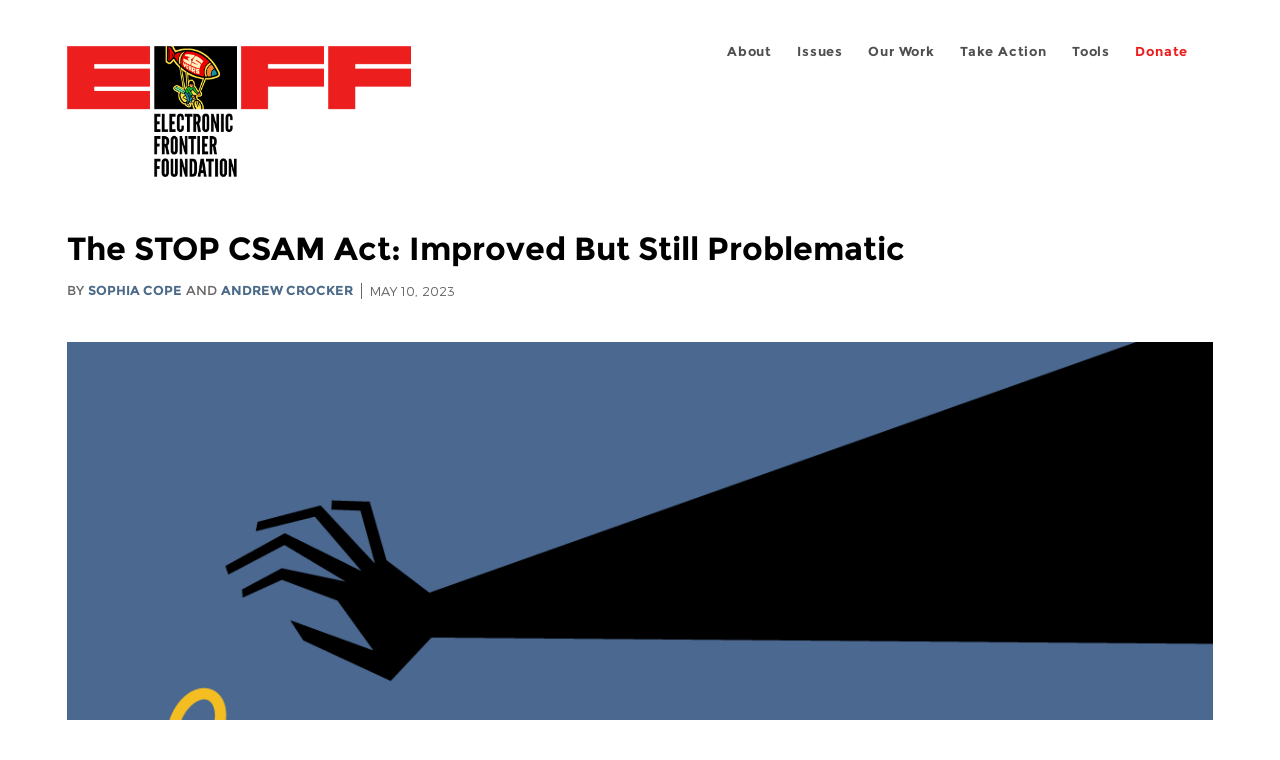

--- FILE ---
content_type: text/html; charset=utf-8
request_url: https://www.eff.org/vi/deeplinks/2023/05/stop-csam-act-improved-still-problematic
body_size: 14473
content:
<!DOCTYPE html>
  <!--[if IEMobile 7]><html class="no-js ie iem7" lang="en" dir="ltr"><![endif]-->
  <!--[if lte IE 6]><html class="no-js ie lt-ie9 lt-ie8 lt-ie7" lang="en" dir="ltr"><![endif]-->
  <!--[if (IE 7)&(!IEMobile)]><html class="no-js ie lt-ie9 lt-ie8" lang="en" dir="ltr"><![endif]-->
  <!--[if IE 8]><html class="no-js ie lt-ie9" lang="en" dir="ltr"><![endif]-->
  <!--[if (gte IE 9)|(gt IEMobile 7)]><html class="no-js ie" lang="en" dir="ltr" prefix="fb: http://ogp.me/ns/fb# og: http://ogp.me/ns#"><![endif]-->
  <!--[if !IE]><!--><html class="no-js" lang="en" dir="ltr" prefix="fb: http://ogp.me/ns/fb# og: http://ogp.me/ns#"><!--<![endif]-->
<head>
  <meta charset="utf-8" />
<meta name="author" content="Sophia Cope and Andrew Crocker" />
<link href="https://www.eff.org/deeplinks/2023/05/stop-csam-act-improved-still-problematic" rel="alternate" hreflang="en" />
<link rel="shortcut icon" href="https://www.eff.org/sites/all/themes/frontier/favicon.ico" type="image/vnd.microsoft.icon" />
<link rel="profile" href="http://www.w3.org/1999/xhtml/vocab" />
<meta name="HandheldFriendly" content="true" />
<meta name="MobileOptimized" content="width" />
<meta http-equiv="cleartype" content="on" />
<link rel="apple-touch-icon-precomposed" href="https://www.eff.org/sites/all/themes/phoenix/apple-touch-icon-precomposed-114x114.png" sizes="114x114" />
<link rel="apple-touch-icon" href="https://www.eff.org/sites/all/themes/phoenix/apple-touch-icon.png" />
<link rel="apple-touch-icon-precomposed" href="https://www.eff.org/sites/all/themes/phoenix/apple-touch-icon-precomposed.png" />
<meta name="description" content="Last month, we expressed concerns about how the STOP CSAM Act threatens encrypted communications and free speech online. New amendments to the bill have some improvements, but our concerns remain. The STOP CSAM Act Should Not Use the EARN IT Act as a Template for How to Protect Encryption The..." />
<meta name="viewport" content="width=device-width" />
<link rel="canonical" href="https://www.eff.org/deeplinks/2023/05/stop-csam-act-improved-still-problematic" />
<meta name="generator" content="Drupal 7 (http://drupal.org)" />
<link rel="shortlink" href="https://www.eff.org/node/108379" />
<meta property="og:site_name" content="Electronic Frontier Foundation" />
<meta property="og:type" content="article" />
<meta property="og:title" content="The STOP CSAM Act: Improved But Still Problematic" />
<meta property="og:url" content="https://www.eff.org/deeplinks/2023/05/stop-csam-act-improved-still-problematic" />
<meta property="og:description" content="Last month, we expressed concerns about how the STOP CSAM Act threatens encrypted communications and free speech online. New amendments to the bill have some improvements, but our concerns remain. The STOP CSAM Act Should Not Use the EARN IT Act as a Template for How to Protect Encryption The..." />
<meta property="og:updated_time" content="2023-05-10T20:26:43-07:00" />
<meta property="og:image" content="https://www.eff.org/files/banner_library/OG-Encryption-GoldenKey.png" />
<meta property="og:image:url" content="https://www.eff.org/files/banner_library/OG-Encryption-GoldenKey.png" />
<meta property="og:image:secure_url" content="https://www.eff.org/files/banner_library/OG-Encryption-GoldenKey.png" />
<meta property="og:image:type" content="image/png" />
<meta property="og:image:width" content="1200" />
<meta name="twitter:card" content="summary_large_image" />
<meta property="og:image:height" content="600" />
<meta name="twitter:site" content="@eff" />
<meta name="twitter:title" content="The STOP CSAM Act: Improved But Still Problematic" />
<meta name="twitter:description" content="Last month, we expressed concerns about how the STOP CSAM Act threatens encrypted communications and free speech online. New amendments to the bill have some improvements, but our concerns remain." />
<meta name="twitter:image" content="https://www.eff.org/files/banner_library/OG-Encryption-GoldenKey.png" />
<meta name="twitter:image:width" content="1200" />
<meta name="twitter:image:height" content="600" />
<meta property="article:publisher" content="https://www.facebook.com/eff" />
<meta property="article:published_time" content="2023-05-10T19:02:49-07:00" />
<meta property="article:modified_time" content="2023-05-10T20:26:43-07:00" />
<meta itemprop="name" content="The STOP CSAM Act: Improved But Still Problematic" />
<link rel="publisher" href="https://www.eff.org/" />
<meta itemprop="description" content="Last month, we expressed concerns about how the STOP CSAM Act threatens encrypted communications and free speech online. New amendments to the bill have some improvements, but our concerns remain. The STOP CSAM Act Should Not Use the EARN IT Act as a Template for How to Protect Encryption The..." />
<meta itemprop="image" content="https://www.eff.org/files/banner_library/OG-Encryption-GoldenKey.png" />
  <title>The STOP CSAM Act: Improved But Still Problematic | Electronic Frontier Foundation</title>
  <link type="text/css" rel="stylesheet" href="https://www.eff.org/files/css/css_ys5BgHL2TNyP6_lBf6AQ-QeeC9qTVIuIwGCz7AJJrJA.css" media="all" />
<link type="text/css" rel="stylesheet" href="https://www.eff.org/files/css/css_V3McJKq84FPXUFuViKaKZOcc8gTSkV2_ZXfIfELkuN4.css" media="all" />
<link type="text/css" rel="stylesheet" href="https://www.eff.org/files/css/css_kfXT8fL-c5E_QEO-LhU1d_l-l9go4nrJP9_oScaLr1Y.css" media="all" />
  <script>/**
 * @licstart The following is the entire license notice for the JavaScript
 * code in this page.
 *
 * Copyright (C) 2026  Electronic Frontier Foundation.
 *
 * The JavaScript code in this page is free software: you can redistribute
 * it and/or modify it under the terms of the GNU General Public License
 * (GNU GPL) as published by the Free Software Foundation, either version 3
 * of the License, or (at your option) any later version.  The code is
 * distributed WITHOUT ANY WARRANTY; without even the implied warranty of
 * MERCHANTABILITY or FITNESS FOR A PARTICULAR PURPOSE.  See the GNU GPL
 * for more details.
 *
 * As additional permission under GNU GPL version 3 section 7, you may
 * distribute non-source (e.g., minimized or compacted) forms of that code
 * without the copy of the GNU GPL normally required by section 4, provided
 * you include this license notice and a URL through which recipients can
 * access the Corresponding Source.
 *
 * @licend The above is the entire license notice for the JavaScript code
 * in this page.
 */
</script>
<script src="https://www.eff.org/files/js/js_qd8BaywA4mj4edyGLb52Px4-BwFqScI7dgPymNmaueA.js"></script>
<script src="https://www.eff.org/files/js/js_x2A4oj9_rCj5CWR_dGMHrobZW14ZVI9ruZKCDG7yyfM.js"></script>
<script src="https://www.eff.org/files/js/js_JnnBhcU_450W0hhr3R7PfHUC5xfoYmomQmnxDctMkS0.js"></script>
<script src="https://www.eff.org/files/js/js_g7t6BFiX3T9qjjMlQee69jfHL0muKHZPePq_j6OMDUA.js"></script>
<script src="https://www.eff.org/files/js/js_md9Q2Jg7iRdKo7Pq1Q7w1ueSSXHtr0mwNXdcBC7uaHU.js"></script>
<script>jQuery.extend(Drupal.settings, {"basePath":"\/","pathPrefix":"","setHasJsCookie":0,"lightbox2":{"rtl":"0","file_path":"\/(\\w\\w\/)public:\/","default_image":"\/sites\/all\/modules\/contrib\/lightbox2\/images\/brokenimage.jpg","border_size":10,"font_color":"000","box_color":"fff","top_position":"","overlay_opacity":"0.8","overlay_color":"000","disable_close_click":1,"resize_sequence":0,"resize_speed":10,"fade_in_speed":300,"slide_down_speed":10,"use_alt_layout":1,"disable_resize":0,"disable_zoom":1,"force_show_nav":0,"show_caption":1,"loop_items":1,"node_link_text":"","node_link_target":0,"image_count":"","video_count":"","page_count":"","lite_press_x_close":"press \u003Ca href=\u0022#\u0022 onclick=\u0022hideLightbox(); return FALSE;\u0022\u003E\u003Ckbd\u003Ex\u003C\/kbd\u003E\u003C\/a\u003E to close","download_link_text":"","enable_login":false,"enable_contact":false,"keys_close":"c x 27","keys_previous":"p 37","keys_next":"n 39","keys_zoom":"z","keys_play_pause":"32","display_image_size":"original","image_node_sizes":"()","trigger_lightbox_classes":"","trigger_lightbox_group_classes":"","trigger_slideshow_classes":"","trigger_lightframe_classes":"","trigger_lightframe_group_classes":"","custom_class_handler":0,"custom_trigger_classes":"","disable_for_gallery_lists":true,"disable_for_acidfree_gallery_lists":true,"enable_acidfree_videos":true,"slideshow_interval":5000,"slideshow_automatic_start":true,"slideshow_automatic_exit":true,"show_play_pause":true,"pause_on_next_click":false,"pause_on_previous_click":true,"loop_slides":false,"iframe_width":600,"iframe_height":400,"iframe_border":1,"enable_video":0,"useragent":"Mozilla\/5.0 (X11; Linux x86_64) AppleWebKit\/537.36 (KHTML, like Gecko) Chrome\/120.0.0.0 Safari\/537.36"},"responsive_menus":[{"selectors":"#header-sls-menu","container":"body","trigger_txt":"\u003Cspan class=\u0022mean-burger\u0022 \/\u003E\u003Cspan class=\u0022mean-burger\u0022 \/\u003E\u003Cspan class=\u0022mean-burger\u0022 \/\u003E","close_txt":"X","close_size":"18px","position":"right","media_size":"480","show_children":"1","expand_children":"0","expand_txt":"+","contract_txt":"-","remove_attrs":"1","responsive_menus_style":"mean_menu"}],"urlIsAjaxTrusted":{"\/search\/site":true},"piwikNoscript":{"image":"\u003Cimg style=\u0022position: absolute\u0022 src=\u0022https:\/\/anon-stats.eff.org\/js\/?idsite=1\u0026amp;rec=1\u0026amp;url=https%3A\/\/www.eff.org\/deeplinks\/2023\/05\/stop-csam-act-improved-still-problematic\u0026amp;action_name=\u0026amp;urlref=\u0026amp;dimension2=blog\u0026amp;dimension3=108379\u0026amp;cvar=%7B%221%22%3A%5B%22author%22%2C%22561%22%5D%2C%222%22%3A%5B%22author%22%2C%22453%22%5D%7D\u0022 width=\u00220\u0022 height=\u00220\u0022 alt=\u0022\u0022 \/\u003E"}});</script>
</head>
<body class="html not-front not-logged-in page-node page-node- page-node-108379 node-type-blog long-read-share-links  i18n-en section-deeplinks no-secondary-nav right-sidebar">
  <a href="#main-content" class="element-invisible element-focusable">Skip to main content</a>
    
<div id="mobile-nav" class="navigation">
  <div>
    <div class="panel-pane pane-main-nav-menu">
            <ul class="menu"><li class=""><a href="/about">About</a><ul class="menu"><li class="first leaf"><a href="/about/contact">Contact</a></li>
<li class="leaf"><a href="/press/contact">Press</a></li>
<li class="leaf"><a href="/about/staff" title="Details and contact information for the EFF&#039;s staff">People</a></li>
<li class="leaf"><a href="/about/opportunities">Opportunities</a></li>
<li class="last leaf"><a href="/35" title="">EFF&#039;s 35th Anniversary</a></li>
</ul></li>
<li class=""><a href="/work">Issues</a><ul class="menu"><li class="first leaf"><a href="/issues/free-speech">Free Speech</a></li>
<li class="leaf"><a href="/issues/privacy">Privacy</a></li>
<li class="leaf"><a href="/issues/innovation">Creativity and Innovation</a></li>
<li class="leaf"><a href="/issues/transparency">Transparency</a></li>
<li class="leaf"><a href="/issues/international">International</a></li>
<li class="last leaf"><a href="/issues/security">Security</a></li>
</ul></li>
<li class=""><a href="/updates">Our Work</a><ul class="menu"><li class="first leaf"><a href="/deeplinks">Deeplinks Blog</a></li>
<li class="leaf"><a href="/updates?type=press_release">Press Releases</a></li>
<li class="leaf"><a href="https://www.eff.org/events/list?type=event&amp;type=event" title="">Events</a></li>
<li class="leaf"><a href="/pages/legal-cases" title="">Legal Cases</a></li>
<li class="leaf"><a href="/updates?type=whitepaper">Whitepapers</a></li>
<li class="leaf"><a href="https://www.eff.org/how-to-fix-the-internet-podcast" title="">Podcast</a></li>
<li class="last leaf"><a href="https://www.eff.org/about/annual-reports-and-financials" title="">Annual Reports</a></li>
</ul></li>
<li class=""><a href="https://act.eff.org/">Take Action</a><ul class="menu"><li class="first leaf"><a href="https://act.eff.org/">Action Center</a></li>
<li class="leaf"><a href="https://efa.eff.org" title="">Electronic Frontier Alliance</a></li>
<li class="last leaf"><a href="/about/opportunities/volunteer">Volunteer</a></li>
</ul></li>
<li class=""><a href="/pages/tools">Tools</a><ul class="menu"><li class="first leaf"><a href="https://www.eff.org/pages/privacy-badger" title="">Privacy Badger</a></li>
<li class="leaf"><a href="https://www.eff.org/pages/surveillance-self-defense" title="">Surveillance Self-Defense</a></li>
<li class="leaf"><a href="https://www.eff.org/pages/certbot" title="">Certbot</a></li>
<li class="leaf"><a href="https://www.eff.org/pages/atlas-surveillance" title="">Atlas of Surveillance</a></li>
<li class="leaf"><a href="https://www.eff.org/pages/cover-your-tracks" title="">Cover Your Tracks</a></li>
<li class="leaf"><a href="https://sls.eff.org/" title="">Street Level Surveillance</a></li>
<li class="last leaf"><a href="/pages/apkeep" title="">apkeep</a></li>
</ul></li>
<li class=""><a href="https://supporters.eff.org/donate/join-eff-today" title="Donate to EFF">Donate</a><ul class="menu"><li class="first leaf"><a href="https://supporters.eff.org/donate/join-eff-today">Donate to EFF</a></li>
<li class="leaf"><a href="/givingsociety" title="">Giving Societies</a></li>
<li class="leaf"><a href="https://shop.eff.org">Shop</a></li>
<li class="leaf"><a href="https://www.eff.org/thanks#organizational_members" title="">Sponsorships</a></li>
<li class="leaf"><a href="https://www.eff.org/pages/other-ways-give-and-donor-support" title="">Other Ways to Give</a></li>
<li class="last leaf"><a href="/pages/membership-faq" title="Frequently Asked Questions and other information about EFF Memberships.">Membership FAQ</a></li>
</ul></li>
<li class=""><a href="https://supporters.eff.org/donate/site-m--h" title="Donate to EFF">Donate</a><ul class="menu"><li class="first leaf"><a href="https://supporters.eff.org/donate/site-m--h">Donate to EFF</a></li>
<li class="leaf"><a href="https://shop.eff.org" title="">Shop</a></li>
<li class="last leaf"><a href="https://www.eff.org/pages/other-ways-give-and-donor-support" title="">Other Ways to Give</a></li>
</ul></li>
</ul>    </div>
  </div>
  <hr/>
  <div id="mobile-signup">
    Email updates on news, actions,<br/>
    and events in your area.
  </div>
  <div id="mobile-signup-button">
    <a  href="https://eff.org/signup">Join EFF Lists</a>
  </div>
  <div id="mobile-footer-bottom">
    <div class="panel-pane pane-block pane-menu-menu-footer-bottom">
            <ul class="menu"><li class="first leaf"><a href="/copyright">Copyright (CC BY)</a></li>
<li class="leaf"><a href="/pages/trademark-and-brand-usage-policy" title="Trademark and Brand Usage Policy">Trademark</a></li>
<li class="leaf"><a href="/policy">Privacy Policy</a></li>
<li class="last leaf"><a href="/thanks">Thanks</a></li>
</ul>    </div>
  </div>
</div>

<div id="masthead-mobile-wrapper">
  <div id="masthead-mobile">
    <div class="branding">
      <div class="panel-pane pane-page-site-name">
            <a href="/">Electronic Frontier Foundation</a>    </div>
    </div>

    <div class="hamburger"></div>

    <div class="donate">
      <a href="https://supporters.eff.org/donate/site-m--m">Donate</a>
    </div>
  </div>
</div>

<div id="site_banner">
  </div>

<header id="header">
  <div id="page">
    <div id="masthead-wrapper">
      <div id="masthead">
        <div class="branding">
          <div class="panel-pane pane-page-site-name">
            <a href="/">Electronic Frontier Foundation</a>    </div>
        </div>
        <div id="main-menu-nav" class="navigation">
          <div>
            <div class="panel-pane pane-main-nav-menu">
            <ul class="menu"><li class=""><a href="/about">About</a><ul class="menu"><li class="first leaf"><a href="/about/contact">Contact</a></li>
<li class="leaf"><a href="/press/contact">Press</a></li>
<li class="leaf"><a href="/about/staff" title="Details and contact information for the EFF&#039;s staff">People</a></li>
<li class="leaf"><a href="/about/opportunities">Opportunities</a></li>
<li class="last leaf"><a href="/35" title="">EFF&#039;s 35th Anniversary</a></li>
</ul></li>
<li class=""><a href="/work">Issues</a><ul class="menu"><li class="first leaf"><a href="/issues/free-speech">Free Speech</a></li>
<li class="leaf"><a href="/issues/privacy">Privacy</a></li>
<li class="leaf"><a href="/issues/innovation">Creativity and Innovation</a></li>
<li class="leaf"><a href="/issues/transparency">Transparency</a></li>
<li class="leaf"><a href="/issues/international">International</a></li>
<li class="last leaf"><a href="/issues/security">Security</a></li>
</ul></li>
<li class=""><a href="/updates">Our Work</a><ul class="menu"><li class="first leaf"><a href="/deeplinks">Deeplinks Blog</a></li>
<li class="leaf"><a href="/updates?type=press_release">Press Releases</a></li>
<li class="leaf"><a href="https://www.eff.org/events/list?type=event&amp;type=event" title="">Events</a></li>
<li class="leaf"><a href="/pages/legal-cases" title="">Legal Cases</a></li>
<li class="leaf"><a href="/updates?type=whitepaper">Whitepapers</a></li>
<li class="leaf"><a href="https://www.eff.org/how-to-fix-the-internet-podcast" title="">Podcast</a></li>
<li class="last leaf"><a href="https://www.eff.org/about/annual-reports-and-financials" title="">Annual Reports</a></li>
</ul></li>
<li class=""><a href="https://act.eff.org/">Take Action</a><ul class="menu"><li class="first leaf"><a href="https://act.eff.org/">Action Center</a></li>
<li class="leaf"><a href="https://efa.eff.org" title="">Electronic Frontier Alliance</a></li>
<li class="last leaf"><a href="/about/opportunities/volunteer">Volunteer</a></li>
</ul></li>
<li class=""><a href="/pages/tools">Tools</a><ul class="menu"><li class="first leaf"><a href="https://www.eff.org/pages/privacy-badger" title="">Privacy Badger</a></li>
<li class="leaf"><a href="https://www.eff.org/pages/surveillance-self-defense" title="">Surveillance Self-Defense</a></li>
<li class="leaf"><a href="https://www.eff.org/pages/certbot" title="">Certbot</a></li>
<li class="leaf"><a href="https://www.eff.org/pages/atlas-surveillance" title="">Atlas of Surveillance</a></li>
<li class="leaf"><a href="https://www.eff.org/pages/cover-your-tracks" title="">Cover Your Tracks</a></li>
<li class="leaf"><a href="https://sls.eff.org/" title="">Street Level Surveillance</a></li>
<li class="last leaf"><a href="/pages/apkeep" title="">apkeep</a></li>
</ul></li>
<li class=""><a href="https://supporters.eff.org/donate/join-eff-today" title="Donate to EFF">Donate</a><ul class="menu"><li class="first leaf"><a href="https://supporters.eff.org/donate/join-eff-today">Donate to EFF</a></li>
<li class="leaf"><a href="/givingsociety" title="">Giving Societies</a></li>
<li class="leaf"><a href="https://shop.eff.org">Shop</a></li>
<li class="leaf"><a href="https://www.eff.org/thanks#organizational_members" title="">Sponsorships</a></li>
<li class="leaf"><a href="https://www.eff.org/pages/other-ways-give-and-donor-support" title="">Other Ways to Give</a></li>
<li class="last leaf"><a href="/pages/membership-faq" title="Frequently Asked Questions and other information about EFF Memberships.">Membership FAQ</a></li>
</ul></li>
<li class=""><a href="https://supporters.eff.org/donate/site-m--h" title="Donate to EFF">Donate</a><ul class="menu"><li class="first leaf"><a href="https://supporters.eff.org/donate/site-m--h">Donate to EFF</a></li>
<li class="leaf"><a href="https://shop.eff.org" title="">Shop</a></li>
<li class="last leaf"><a href="https://www.eff.org/pages/other-ways-give-and-donor-support" title="">Other Ways to Give</a></li>
</ul></li>
</ul>    </div>
          </div>
          <div id="search-box">
                      </div>
        </div>
      </div>
    </div>
  </div>
</header>

<noscript>
  <div class="primary-nav-nojs">
  </div>
</noscript>

<!-- See if there's anything above the banner -->
  <div class="above-banner">
    <div class="panel-pane pane-page-title">
            <h1>The STOP CSAM Act: Improved But Still Problematic</h1>
    </div>
<div class="panel-pane pane-eff-content-type">
            DEEPLINKS BLOG    </div>
<div class="panel-pane pane-eff-author">
            <div class="byline">By <a href="/about/staff/sophia-cope">Sophia Cope</a> and <a href="/about/staff/andrew-crocker">Andrew Crocker</a></div><div class="date">May 10, 2023</div>    </div>
  </div>

<!-- See if there's anything in the banner -->
  <div class="banner-wrapper">
    <div class="panel-pane pane-banner  column">
            <div class="banner"><img src="https://www.eff.org/files/banner_library/OG-Encryption-GoldenKey.png" alt="" /></div>    </div>
  </div>

  <div id="main-content">
    <div id="breadcrumb">
          </div>

          <div class="main-column">
            <div class="panel-pane pane-page-title">
            <h1>The STOP CSAM Act: Improved But Still Problematic</h1>
    </div>
<div class="panel-pane pane-page-content">
            
<div class="long-read">
    <div class="onecol column content-wrapper">
      <div class="panel-pane pane-eff-share-blog mobile">
            <div class="share-links">
  <strong>Share It</strong>
  
  <a class="share-mastodon" href="https://mastodonshare.com/?text&url=https://www.eff.org/deeplinks/2023/05/stop-csam-act-improved-still-problematic" target="_blank" ><span class="element-invisible">Share on Mastodon</span><i></i></a>
  <a class="share-twitter" href="https://twitter.com/intent/tweet?text=The%20STOP%20CSAM%20Act%3A%20Improved%20But%20Still%20Problematic&amp;url=https%3A//www.eff.org/deeplinks/2023/05/stop-csam-act-improved-still-problematic&amp;via=eff&amp;related=eff" target="_blank" title="Share on Twitter"><span class="element-invisible">Share on Twitter</span><i></i></a>
  <a class="share-facebook" href="https://www.facebook.com/share.php?u=https%3A//www.eff.org/deeplinks/2023/05/stop-csam-act-improved-still-problematic&amp;title=The%20STOP%20CSAM%20Act%3A%20Improved%20But%20Still%20Problematic" target="_blank" title="Share on Facebook"><span class="element-invisible">Share on Facebook</span><i></i></a>
  <a class="share-clipboard disabled" href="https://www.eff.org/deeplinks/2023/05/stop-csam-act-improved-still-problematic" title="Copy to clipboard"><span class="element-invisible">Copy link</span><i></i></a>
  <div style="clear: both"></div>
</div>    </div>
    </div>

    <div class="onecol column content-banner">
      <div class="panel-pane pane-entity-field pane-node-field-banner-graphic">
            <div class="field field--name-field-banner-graphic field--type-image field--label-hidden"><div class="field__items"><div class="field__item even"><img src="https://www.eff.org/files/styles/resized_banner/public/banner_library/OG-Encryption-GoldenKey.png?itok=NWXreNFx" width="1200" height="600" alt="" /></div></div></div>    </div>
    </div>

    <div class="onecol column content-wrapper">
      <div class="column main-content">
        <div class="panel-pane pane-entity-view pane-node">
            <article role="article" class="node node--blog node--promoted node--full node--blog--full">
  
  
  <div class="node__content">
    <div class="eff-translation-links"></div><div class="field field--name-body field--type-text-with-summary field--label-hidden"><div class="field__items"><div class="field__item even"><p><span>Last month, we </span><a href="https://www.eff.org/deeplinks/2023/04/stop-csam-act-would-put-security-and-free-speech-risk"><span>expressed concerns</span></a><span> about how the STOP CSAM Act threatens encrypted communications and free speech online. New amendments to the bill have some improvements, but our concerns remain.</span><span> </span></p>
<h3><b>The STOP CSAM Act Should Not Use the EARN IT Act as a Template for How to Protect Encryption </b></h3>
<p><span>The amendments to the STOP CSAM Act make the bill similar to the EARN IT Act, which is to say, </span><a href="https://www.eff.org/deeplinks/2023/04/earn-it-bill-back-again-seeking-scan-our-messages-and-photos"><span>still highly dangerous for encryption</span></a><span>. </span></p>
<p class="take-action"><a href="https://act.eff.org/action/tell-congress-don-t-outlaw-encrypted-applications" target="_blank" rel="noopener noreferrer">TAKE ACTION</a></p>
<p class="take-explainer"><a href="https://act.eff.org/action/the-earn-it-act-is-back-seeking-to-scan-us-all/">TELL CONGRESS </a>NOT TO OUTLAW ENCRYPTED APPS</p>
<p><span>In their current versions, both the STOP CSAM and EARN IT bills remove </span><a href="https://www.eff.org/issues/cda230"><span>Section 230 immunity</span></a><span> for civil claims against internet intermediaries for injuries involving CSAM, although at the moment EARN IT creates the possibility of a broader range of state and federal claims against platforms (as well as broader criminal liability). </span></p>
<p><span>Two main amendments limit the scope of the civil claim in the STOP CSAM Act. </span></p>
<p><span>First, the latest amendments introduce the same misleading “encryption exception” found in the EARN IT Act. We’ve </span><a href="https://www.eff.org/deeplinks/2022/02/its-back-senators-want-earn-it-bill-scan-all-online-messages"><span>written at length about why the encryption exception is insufficient</span></a><span>. Although the exception purports to protect online platforms from liability for offering encrypted services, it specifically allows the use of encryption to be introduced as evidence of the facilitation of illegal material. </span></p>
<p><span>Second, the civil claim previously could be premised on “negligent” behavior by the platform. The amendments now require that the civil claim be premised on at least “reckless” behavior by the platform (or intentional or knowing behavior). The removal of the low negligence standard is an improvement. But combined with the weak protection for encryption, we still think it’s likely that plaintiffs will argue that companies that merely offer end-to-end encryption are “recklessly” enabling the sharing of illegal content on their platforms by failing to scan for and remove that content. </span><a href="https://www.eff.org/deeplinks/2022/06/eus-new-message-scanning-regulation-must-be-stopped"><span>That’s simply not how true end-to-end encryption works</span></a><span>.</span></p>
<p><span>The amendments also limit the bill’s most dangerous criminal provision, which allows platforms to be convicted of a crime of “hosting or storing” or “promoting or facilitating” CSAM. We previously wrote that this new crime might be interpreted as reaching merely passive behavior, again imperiling encrypted services. The bill now specifies that a platform must have “knowledge” of the illegal content in order to be criminally liable, and that it is a defense that the company cannot remove it (such as when it is encrypted content uploaded by a user without the providers’ knowledge). These are improvements, but the question remains why this new crime is needed when it is already a federal crime for anyone to promote or distribute CSAM. </span></p>
<h3><b>The STOP CSAM Act Still Incentivizes Takedowns of Potentially Lawful Content</b></h3>
<h4><b><i>The Section 230 Carveout Is Still a Problem</i></b></h4>
<p><span>The civil claim against internet intermediaries still includes an exception to </span><a href="https://www.law.cornell.edu/uscode/text/47/230"><span>Section 230</span></a><span> immunity. As we </span><a href="https://www.eff.org/deeplinks/2023/04/stop-csam-act-would-put-security-and-free-speech-risk"><span>explained last month</span></a><span>, creating a new exception to Section 230 that allows companies to be sued for “facilitating” child sexual exploitation merely based on the provision of a platform that hosts third-party content will harm free speech online. Online services will censor user content and accounts to mitigate the companies’ legal exposure. This will harm all internet users who rely on intermediaries to connect with their communities and the world at large. </span></p>
<p><span>(One drafting point: the bill doesn’t actually amend Section 230 directly. Instead, the bill says, “Nothing in Section 230 shall be construed to impair or limit any claim brought under this section for conduct relating to child exploitation.” Responsible drafting would create an exception for the STOP CSAM civil claim within Section 230 itself. It’s bad public policy to place statutory exceptions in </span><i><span>other statutes</span></i><span>, making them harder to find and inventory.)</span></p>
<h4><b><i>The New Affirmative Defense Will Still Incentivize Overbroad Content Takedowns</i></b></h4>
<p><span>In lieu of Section 230 immunity, the civil claim now includes a new defense: an internet intermediary is not liable if the content in question was removed within 72 hours of “obtaining knowledge” that the content was being hosted, stored, or made available on the platform, or if the company provides evidence that it couldn’t remove the content.  </span></p>
<p><span>This defense is insufficient for minimizing the harm to online speech that the bill will cause. Content that is the subject of this notice-and-takedown regime need not be determined by a court to be, in fact, illegal CSAM. And a company could only use this defense after a plaintiff has initiated a costly lawsuit. Online services will, therefore, be incentivized to remove content to avoid being sued (though there is nothing preventing them from still being sued even after they remove the content). Such takedowns will surely occur without regard to whether the content might actually be lawful speech, creating an effective mechanism for internet trolls to censor legitimate content, a classic </span><a href="https://en.wikipedia.org/wiki/Heckler%27s_veto"><span>heckler’s veto</span></a><span>. </span></p>
<p><span>The bill does include some improvements on the speech front. We previously expressed concern that the STOP CSAM Act required, in two contexts, that online services remove content before it has been adjudicated to actually be illegal CSAM: in conjunction with a report to NCMEC of “apparent” CSAM that the company has actual knowledge of, and pursuant to a complaint submitted to the new Child Online Protection Board. This would have had significant implications for legitimate speech. The Board process, in particular, would have been ripe to be gamed by bad actors (similar to the civil claim discussed above), leaving lawful user content exposed to bogus takedown requests. We are pleased that both pre-adjudication content takedown provisions are not included in the latest version.</span></p>
<p class="take-action"><a href="https://act.eff.org/action/tell-congress-don-t-outlaw-encrypted-applications" target="_blank" rel="noopener noreferrer">TAKE ACTION</a></p>
<p class="take-explainer"><a href="https://act.eff.org/action/the-earn-it-act-is-back-seeking-to-scan-us-all/">TELL CONGRESS </a>NOT TO OUTLAW ENCRYPTED APPS</p>
<h4><b><i>Child Online Protection Board Process is Confusing</i></b><span> </span></h4>
<p><span>Amendments to the Board process have added more confusion around whether content may be taken down before Board review. The informal negotiation process remains in the bill, whereby the company may inform the complainant that it does not believe the content is illegal CSAM. If the complainant doesn’t respond within 14 days, the company is off the hook. If the complainant </span><i><span>does respond</span></i><span>, then the Board process moves forward, which can include pre-adjudication removal of content. But the amendments now state that an online service may also respond to a complainant that the company has “determined that visual depiction referenced in the notification does not constitute a proscribed visual depiction relating to a child.” This appears to be added to allow the platform to avoid removing the content prior to Board review. But the interaction with the informal negotiation process is confusing. Congress should not leave it to the courts to interpret an unclear interaction between two statutory provisions.</span></p>
<p><span>We previously also raised concerns about the gag rule related to Board review, whereby the creator of content that is the subject of a (potentially frivolous) takedown request will not be put on notice of the process until a final determination. The amendments change the non-disclosure period from 180 to 120 days, a slight improvement. The new bill continues to include provisions that allow an online service to challenge a gag order: “The provider may submit an objection to the Board that nondisclosure is contrary to the interests of justice.”   </span></p>
<p><span>Finally, we previously flagged that online services that participate in the Board process give up the right to have a takedown request reviewed by a federal court, which implicates due process rights. This provision remains in the latest version.</span></p>
<p><span>Congress should not pass this law, which will undermine security and free speech online. Existing law already requires online service providers who have actual knowledge of “apparent” CSAM on their platforms to report that content to the National Center for Missing and Exploited Children (NCMEC), which is essentially a government entity.  NCMEC then forwards actionable reports to law enforcement agencies for investigation. And as we’ve said before, Congress and the FTC have many tools already at its disposal to tackle CSAM, some of which are not used. </span></p>
<p><span>Please tell Congress not to move forward with this dangerous law unless it undergoes substantial changes. </span></p>
<p class="take-action"><a href="https://act.eff.org/action/tell-congress-don-t-outlaw-encrypted-applications" target="_blank" rel="noopener noreferrer">TAKE ACTION</a></p>
<p class="take-explainer"><a href="https://act.eff.org/action/the-earn-it-act-is-back-seeking-to-scan-us-all/">TELL CONGRESS </a>NOT TO OUTLAW ENCRYPTED APPS</p>

</div></div></div>  </div>

          </article>
    </div>
<div class="panel-pane pane-entity-field pane-node-field-issue">
          <h2 class="pane-title">Related Issues</h2>
        <div class="field field--name-field-issue field--type-taxonomy-term-reference field--label-hidden"><div class="field__items"><div class="field__item even"><a href="/issues/privacy">Privacy</a></div><div class="field__item odd"><a href="/issues/free-speech">Free Speech</a></div><div class="field__item even"><a href="/issues/security">Security</a></div></div></div>    </div>
<div class="panel-pane pane-eff-share-blog mobile">
            <div class="share-links">
  <strong>Share It</strong>
  
  <a class="share-mastodon" href="https://mastodonshare.com/?text&url=https://www.eff.org/deeplinks/2023/05/stop-csam-act-improved-still-problematic" target="_blank" ><span class="element-invisible">Share on Mastodon</span><i></i></a>
  <a class="share-twitter" href="https://twitter.com/intent/tweet?text=The%20STOP%20CSAM%20Act%3A%20Improved%20But%20Still%20Problematic&amp;url=https%3A//www.eff.org/deeplinks/2023/05/stop-csam-act-improved-still-problematic&amp;via=eff&amp;related=eff" target="_blank" title="Share on Twitter"><span class="element-invisible">Share on Twitter</span><i></i></a>
  <a class="share-facebook" href="https://www.facebook.com/share.php?u=https%3A//www.eff.org/deeplinks/2023/05/stop-csam-act-improved-still-problematic&amp;title=The%20STOP%20CSAM%20Act%3A%20Improved%20But%20Still%20Problematic" target="_blank" title="Share on Facebook"><span class="element-invisible">Share on Facebook</span><i></i></a>
  <a class="share-clipboard disabled" href="https://www.eff.org/deeplinks/2023/05/stop-csam-act-improved-still-problematic" title="Copy to clipboard"><span class="element-invisible">Copy link</span><i></i></a>
  <div style="clear: both"></div>
</div>    </div>
<div class="panel-pane pane-custom pane-1">
            <div data-form-id="6e937ff0-816d-f011-bec2-00224804004a" data-form-api-url="https://public-usa.mkt.dynamics.com/api/v1.0/orgs/94400758-7964-ef11-a66d-6045bd003934/landingpageforms" data-cached-form-url="https://assets-usa.mkt.dynamics.com/94400758-7964-ef11-a66d-6045bd003934/digitalassets/forms/6e937ff0-816d-f011-bec2-00224804004a"></div>
        <script src="https://cxppusa1formui01cdnsa01-endpoint.azureedge.net/usa/FormLoader/FormLoader.bundle.js"></script>

    </div>
<div class="panel-pane pane-views-panes pane-blog-related-content-panel-pane-1">
          <h2 class="pane-title">Related Updates</h2>
        <div class="view view-blog-related-content view-id-blog_related_content view-display-id-panel_pane_1 teaser-feed view-dom-id-274b45204ea716032337a5b57f4c5a1f">
        
  
  
      <div class="view-content">
        <div class="views-row views-row-1 views-row-odd views-row-first">
    <article role="article" class="node node--blog node--promoted node-teaser node--teaser node--blog--teaser">
      <header>
      <div class="field field--name-field-banner-graphic field--type-image field--label-hidden"><div class="field__items"><div class="field__item even"><div class="teaser-thumbnail"><a href="/deeplinks/2026/01/report-ice-using-palantir-tool-feeds-medicaid-data"><img src="https://www.eff.org/files/styles/teaser/public/banner_library/surveillance-og-2.png?itok=_V3iL90-" width="500" height="250" alt="A cityscape with surveillance" /></a></div></div></div></div><div class="node-content-type-byline blog"><a href="/updates?type=blog">Deeplinks Blog</a>
<span class="node-author"> by <a href="/about/staff/josh-richman-0">Josh Richman</a></span>
<span class="node-date"> | January 15, 2026</span>
</div>              <h3 class="node__title"><a href="/deeplinks/2026/01/report-ice-using-palantir-tool-feeds-medicaid-data" rel="bookmark">Report: ICE Using Palantir Tool That Feeds On Medicaid Data </a></h3>
            
    </header>
  
  
  <div class="node__content">
    <div class="eff-translation-links"></div><div class="field field--name-body field--type-text-with-summary field--label-hidden"><div class="field__items"><div class="field__item even">ICE is using a Palantir tool that uses Medicaid and other government data to stalk people for arrest. This is exactly the kind of data privacy abuse that EFF has been warning about.</div></div></div>  </div>

          </article>
  </div>
  <div class="views-row views-row-2 views-row-even">
    <article role="article" class="node node--blog node--promoted node-teaser node--teaser node--blog--teaser">
      <header>
      <div class="field field--name-field-banner-graphic field--type-image field--label-hidden"><div class="field__items"><div class="field__item even"><div class="teaser-thumbnail"><a href="/deeplinks/2025/12/effs-investigations-expose-flock-safetys-surveillance-abuses-2025-review"><img src="https://www.eff.org/files/styles/teaser/public/banner_library/yearinreview_1200x600px_banner_2025.jpg?itok=1K-kqXYa" width="500" height="250" alt="Bullhorn with &quot;2025 Year in Review&quot; coming out of it in bold letters" /></a></div></div></div></div><div class="node-content-type-byline blog"><a href="/updates?type=blog">Deeplinks Blog</a>
<span class="node-author"> by <a href="/about/staff/sarah-hamid">Sarah Hamid</a></span>
<span class="node-date"> | December 30, 2025</span>
</div>              <h3 class="node__title"><a href="/deeplinks/2025/12/effs-investigations-expose-flock-safetys-surveillance-abuses-2025-review" rel="bookmark">EFF&#039;s Investigations Expose Flock Safety&#039;s Surveillance Abuses: 2025 in Review</a></h3>
            
    </header>
  
  
  <div class="node__content">
    <div class="eff-translation-links"></div><div class="field field--name-body field--type-text-with-summary field--label-hidden"><div class="field__items"><div class="field__item even"><p>Throughout 2025, EFF conducted groundbreaking investigations into Flock Safety's <a href="https://sls.eff.org/technologies/automated-license-plate-readers-alprs">automated license plate reader (ALPR) network</a>, revealing a system designed to enable mass surveillance and susceptible to grave abuses. Our research sparked state and federal investigations, drove landmark litigation, and exposed dangerous expansion into always-listening voice detection technology. We documented...</p></div></div></div>  </div>

          </article>
  </div>
  <div class="views-row views-row-3 views-row-odd">
    <article role="article" class="node node--blog node--promoted node-teaser node--teaser node--blog--teaser">
      <header>
      <div class="field field--name-field-banner-graphic field--type-image field--label-hidden"><div class="field__items"><div class="field__item even"><div class="teaser-thumbnail"><a href="/deeplinks/2025/12/effector-audio-speaks-our-rights-2025-year-review"><img src="https://www.eff.org/files/styles/teaser/public/banner_library/yearinreview_1200x600px_banner_2025.jpg?itok=1K-kqXYa" width="500" height="250" alt="Bullhorn with &quot;2025 Year in Review&quot; coming out of it in bold letters" /></a></div></div></div></div><div class="node-content-type-byline blog"><a href="/updates?type=blog">Deeplinks Blog</a>
<span class="node-author"> by <a href="/about/staff/hudson-hongo">Hudson Hongo</a></span>
<span class="node-date"> | December 28, 2025</span>
</div>              <h3 class="node__title"><a href="/deeplinks/2025/12/effector-audio-speaks-our-rights-2025-year-review" rel="bookmark">EFFector Audio Speaks Up for Our Rights: 2025 Year in Review</a></h3>
            
    </header>
  
  
  <div class="node__content">
    <div class="eff-translation-links"></div><div class="field field--name-body field--type-text-with-summary field--label-hidden"><div class="field__items"><div class="field__item even">EFFector's audio companion features exclusive interviews where EFF's lawyers, activists, and technologists dig deeper into the biggest stories in privacy, free speech, and innovation. Here are some of the best interviews from EFFector Audio in 2025.</div></div></div>  </div>

          </article>
  </div>
  <div class="views-row views-row-4 views-row-even">
    <article role="article" class="node node--blog node--promoted node-teaser node--teaser node--blog--teaser">
      <header>
      <div class="field field--name-field-banner-graphic field--type-image field--label-hidden"><div class="field__items"><div class="field__item even"><div class="teaser-thumbnail"><a href="/deeplinks/2025/12/procurement-power-when-cities-realized-they-can-just-say-no-2025-review"><img src="https://www.eff.org/files/styles/teaser/public/banner_library/yearinreview_1200x600px_banner_2025.jpg?itok=1K-kqXYa" width="500" height="250" alt="Bullhorn with &quot;2025 Year in Review&quot; coming out of it in bold letters" /></a></div></div></div></div><div class="node-content-type-byline blog"><a href="/updates?type=blog">Deeplinks Blog</a>
<span class="node-author"> by <a href="/about/staff/sarah-hamid">Sarah Hamid</a></span>
<span class="node-date"> | December 28, 2025</span>
</div>              <h3 class="node__title"><a href="/deeplinks/2025/12/procurement-power-when-cities-realized-they-can-just-say-no-2025-review" rel="bookmark">Procurement Power—When Cities Realized They Can Just Say No: 2025 in Review</a></h3>
            
    </header>
  
  
  <div class="node__content">
    <div class="eff-translation-links"></div><div class="field field--name-body field--type-text-with-summary field--label-hidden"><div class="field__items"><div class="field__item even"><p>In 2025, elected officials across the country began treating surveillance technology purchases differently: not as inevitable administrative procurements handled by police departments, but as political decisions subject to council oversight and constituent pressure. This shift proved to be the most effective anti-surveillance strategy of the year.Since February, at least 23...</p></div></div></div>  </div>

          </article>
  </div>
  <div class="views-row views-row-5 views-row-odd">
    <article role="article" class="node node--blog node--promoted node-teaser node--teaser node--blog--teaser">
      <header>
      <div class="field field--name-field-banner-graphic field--type-image field--label-hidden"><div class="field__items"><div class="field__item even"><div class="teaser-thumbnail"><a href="/deeplinks/2025/12/local-communities-are-winning-against-alpr-surveillance-heres-how-2025-review"><img src="https://www.eff.org/files/styles/teaser/public/banner_library/yearinreview_1200x600px_banner_2025.jpg?itok=1K-kqXYa" width="500" height="250" alt="Bullhorn with &quot;2025 Year in Review&quot; coming out of it in bold letters" /></a></div></div></div></div><div class="node-content-type-byline blog"><a href="/updates?type=blog">Deeplinks Blog</a>
<span class="node-author"> by <a href="/about/staff/sarah-hamid">Sarah Hamid</a></span>
<span class="node-date"> | December 27, 2025</span>
</div>              <h3 class="node__title"><a href="/deeplinks/2025/12/local-communities-are-winning-against-alpr-surveillance-heres-how-2025-review" rel="bookmark">Local Communities Are Winning Against ALPR Surveillance—Here’s How: 2025 in Review</a></h3>
            
    </header>
  
  
  <div class="node__content">
    <div class="eff-translation-links"></div><div class="field field--name-body field--type-text-with-summary field--label-hidden"><div class="field__items"><div class="field__item even"><p>Across ideologically diverse communities, 2025 campaigns against automated license plate reader (ALPR) surveillance kept winning. From <a href="https://www.eff.org/deeplinks/2025/06/victory-austin-organizers-cancel-citys-flock-alpr-contract">Austin, Texas</a> to <a href="https://www.boston.com/news/local-news/2025/12/11/cambridge-ends-contract-for-license-plate-cameras-after-breach-of-trust/">Cambridge, Massachusetts</a> to <a href="https://www.opb.org/article/2025/12/06/eugene-springfield-end-flock-cameras/">Eugene, Oregon</a>, successful campaigns combined three practical elements: a motivated political champion on city council, organized grassroots pressure from affected communities, and technical assistance at...</p></div></div></div>  </div>

          </article>
  </div>
  <div class="views-row views-row-6 views-row-even">
    <article role="article" class="node node--blog node--promoted node--sticky node-teaser node--teaser node--blog--teaser">
      <header>
      <div class="field field--name-field-banner-graphic field--type-image field--label-hidden"><div class="field__items"><div class="field__item even"><div class="teaser-thumbnail"><a href="/deeplinks/2025/12/states-take-tough-tech-policy-battles-2025-review"><img src="https://www.eff.org/files/styles/teaser/public/banner_library/yearinreview_1200x600px_banner_2025.jpg?itok=1K-kqXYa" width="500" height="250" alt="Bullhorn with &quot;2025 Year in Review&quot; coming out of it in bold letters" /></a></div></div></div></div><div class="node-content-type-byline blog"><a href="/updates?type=blog">Deeplinks Blog</a>
<span class="node-author"> by <a href="/about/staff/hayley-tsukayama">Hayley Tsukayama</a>, <a href="/about/staff/rindala-alajaji">Rindala Alajaji</a></span>
<span class="node-date"> | December 26, 2025</span>
</div>              <h3 class="node__title"><a href="/deeplinks/2025/12/states-take-tough-tech-policy-battles-2025-review" rel="bookmark">States Take On Tough Tech Policy Battles: 2025 in Review</a></h3>
            
    </header>
  
  
  <div class="node__content">
    <div class="eff-translation-links"></div><div class="field field--name-body field--type-text-with-summary field--label-hidden"><div class="field__items"><div class="field__item even"><p>State legislatures—from <a href="https://www.eff.org/deeplinks/2025/06/right-repair-law-washington-state">Olympia, WA</a>, to <a href="https://www.eff.org/deeplinks/2025/03/hawaii-takes-stand-privacy-hcr-144hr-138-calls-investigation-crisis-pregnancy">Honolulu, HI</a>, to <a href="https://www.eff.org/deeplinks/2025/04/floridas-anti-encryption-bill-wrecking-ball-privacy-theres-still-time-stop-it">Tallahassee, FL</a>, and everywhere in between—kept EFF’s state legislative team busy throughout 2025.We saw some great wins and steps forward this year. Washington became the <a href="https://www.eff.org/deeplinks/2025/06/right-repair-law-washington-state">eighth state</a> to enshrine the right to repair. Several states <a href="https://www.eff.org/deeplinks/2025/04/privacy-map-how-states-are-fighting-location-surveillance">stepped up</a>...</p></div></div></div>  </div>

          </article>
  </div>
  <div class="views-row views-row-7 views-row-odd">
    <article role="article" class="node node--blog node--promoted node-teaser node--teaser node--blog--teaser">
      <header>
      <div class="field field--name-field-banner-graphic field--type-image field--label-hidden"><div class="field__items"><div class="field__item even"><div class="teaser-thumbnail"><a href="/deeplinks/2025/12/age-verification-threats-across-globe-2025-review"><img src="https://www.eff.org/files/styles/teaser/public/banner_library/yearinreview_1200x600px_banner_2025.jpg?itok=1K-kqXYa" width="500" height="250" alt="Bullhorn with &quot;2025 Year in Review&quot; coming out of it in bold letters" /></a></div></div></div></div><div class="node-content-type-byline blog"><a href="/updates?type=blog">Deeplinks Blog</a>
<span class="node-author"> by <a href="/about/staff/paige-collings">Paige Collings</a>, <a href="/about/staff/alexis-hancock">Alexis Hancock</a>, <a href="/about/staff/christoph-schmon">Christoph Schmon</a></span>
<span class="node-date"> | December 25, 2025</span>
</div>              <h3 class="node__title"><a href="/deeplinks/2025/12/age-verification-threats-across-globe-2025-review" rel="bookmark">Age Verification Threats Across the Globe: 2025 in Review</a></h3>
            
    </header>
  
  
  <div class="node__content">
    <div class="eff-translation-links"></div><div class="field field--name-body field--type-text-with-summary field--label-hidden"><div class="field__items"><div class="field__item even">Age verification mandates won't magically keep young people safer online, but that has not stopped governments around the world spending 2025 implementing or attempting to introduce legislation requiring all online users to verify their ages before accessing the digital space.</div></div></div>  </div>

          </article>
  </div>
  <div class="views-row views-row-8 views-row-even">
    <article role="article" class="node node--blog node--promoted node-teaser node--teaser node--blog--teaser">
      <header>
      <div class="field field--name-field-banner-graphic field--type-image field--label-hidden"><div class="field__items"><div class="field__item even"><div class="teaser-thumbnail"><a href="/deeplinks/2025/12/ai-police-reports-year-review"><img src="https://www.eff.org/files/styles/teaser/public/banner_library/yearinreview_1200x600px_banner_2025.jpg?itok=1K-kqXYa" width="500" height="250" alt="Bullhorn with &quot;2025 Year in Review&quot; coming out of it in bold letters" /></a></div></div></div></div><div class="node-content-type-byline blog"><a href="/updates?type=blog">Deeplinks Blog</a>
<span class="node-author"> by <a href="/about/staff/dr-matthew-guariglia-0">Matthew Guariglia</a></span>
<span class="node-date"> | December 23, 2025</span>
</div>              <h3 class="node__title"><a href="/deeplinks/2025/12/ai-police-reports-year-review" rel="bookmark">AI Police Reports: Year In Review </a></h3>
            
    </header>
  
  
  <div class="node__content">
    <div class="eff-translation-links"></div><div class="field field--name-body field--type-text-with-summary field--label-hidden"><div class="field__items"><div class="field__item even"><p>In 2024, EFF wrote our initial blog about <a href="https://www.eff.org/deeplinks/2024/05/what-can-go-wrong-when-police-use-ai-write-reports">what could go wrong when police let AI write police reports</a>. Since then, the technology has proliferated at a disturbing rate. Why? The most popular generative AI tool for writing police reports is Axon’s Draft One, and Axon also happens to...</p></div></div></div>  </div>

          </article>
  </div>
  <div class="views-row views-row-9 views-row-odd">
    <article role="article" class="node node--blog node--promoted node-teaser node--teaser node--blog--teaser">
      <header>
      <div class="field field--name-field-banner-graphic field--type-image field--label-hidden"><div class="field__items"><div class="field__item even"><div class="teaser-thumbnail"><a href="/deeplinks/2025/12/breachies-2025-worst-weirdest-most-impactful-data-breaches-year"><img src="https://www.eff.org/files/styles/teaser/public/banner_library/2026_breachies-banner.png?itok=KxO3mIt9" width="500" height="250" alt="Pixel text &quot;The Breachies&quot; on a teal background, with a pool of light color leaking from the letters" /></a></div></div></div></div><div class="node-content-type-byline blog"><a href="/updates?type=blog">Deeplinks Blog</a>
<span class="node-author"> by <a href="/about/staff/thorin-klosowski-0">Thorin Klosowski</a>, <a href="/about/staff/william-budington">Bill Budington</a>, <a href="/about/staff/rindala-alajaji">Rindala Alajaji</a>, <a href="/about/staff/christian-romero-0">Christian Romero</a>, <a href="/about/staff/lena-cohen">Lena Cohen</a>, <a href="/about/staff/hayley-tsukayama">Hayley Tsukayama</a>, <a href="/about/staff/cooper-quintin">Cooper Quintin</a></span>
<span class="node-date"> | December 17, 2025</span>
</div>              <h3 class="node__title"><a href="/deeplinks/2025/12/breachies-2025-worst-weirdest-most-impactful-data-breaches-year" rel="bookmark">The Breachies 2025: The Worst, Weirdest, Most Impactful Data Breaches of the Year</a></h3>
            
    </header>
  
  
  <div class="node__content">
    <div class="eff-translation-links"></div><div class="field field--name-body field--type-text-with-summary field--label-hidden"><div class="field__items"><div class="field__item even">Another year has come and gone, and with it, thousands of data breaches that affect millions of people. The question these days is less, Is my information in a data breach this year? and more How many data breaches had my information in them this year?</div></div></div>  </div>

          </article>
  </div>
  <div class="views-row views-row-10 views-row-even views-row-last">
    <article role="article" class="node node--blog node--promoted node-teaser node--teaser node--blog--teaser">
      <header>
      <div class="field field--name-field-banner-graphic field--type-image field--label-hidden"><div class="field__items"><div class="field__item even"><div class="teaser-thumbnail" style="background: blue green"><a href="/deeplinks/2025/12/eff-open-rights-group-big-brother-watch-and-index-censorship-call-uk-government"><img src="https://www.eff.org/files/styles/teaser/public/banner_library/age_verification-cell_phone-access_denied.png?itok=WSCnR5iv" width="500" height="250" alt="A blue hand holding a cellphone showing a verification screen and ACCESS DENIED in the background" title="age verification-access denied-cell phone" /></a></div></div></div></div><div class="node-content-type-byline blog"><a href="/updates?type=blog">Deeplinks Blog</a>
<span class="node-author"> by <a href="/about/staff/paige-collings">Paige Collings</a></span>
<span class="node-date"> | December 15, 2025</span>
</div>              <h3 class="node__title"><a href="/deeplinks/2025/12/eff-open-rights-group-big-brother-watch-and-index-censorship-call-uk-government" rel="bookmark">EFF, Open Rights Group, Big Brother Watch, and Index on Censorship Call on UK Government to Reform or Repeal Online Safety Act</a></h3>
            
    </header>
  
  
  <div class="node__content">
    <div class="eff-translation-links"></div><div class="field field--name-body field--type-text-with-summary field--label-hidden"><div class="field__items"><div class="field__item even">Ahead of today's Parliamentary petition debate on the Online Safety Act, EFF joined Open Rights Group, Big Brother Watch, and Index on Censorship in sending a briefing to UK politicians urging them to listen to their constituents and repeal the legislation.</div></div></div>  </div>

          </article>
  </div>
    </div>
  
  
  
  
  
  
</div>    </div>
      </div>

      <div class="column side-content">
        <div class="panel-pane pane-custom pane-2">
            <div data-form-id="fd676802-8178-f011-b4cb-000d3a373dfb" data-form-api-url="https://public-usa.mkt.dynamics.com/api/v1.0/orgs/94400758-7964-ef11-a66d-6045bd003934/landingpageforms" data-cached-form-url="https://assets-usa.mkt.dynamics.com/94400758-7964-ef11-a66d-6045bd003934/digitalassets/forms/fd676802-8178-f011-b4cb-000d3a373dfb"></div>
        <script src="https://cxppusa1formui01cdnsa01-endpoint.azureedge.net/usa/FormLoader/FormLoader.bundle.js"></script>

    </div>
<div class="panel-pane pane-eff-share-student-privacy">
            <div class="pane-eff-share-blog mobile"><div class="share-links"><a class="share-mastodon" href="https://mastodonshare.com/?text&text=The%20STOP%20CSAM%20Act%3A%20Improved%20But%20Still%20Problematic%20%26url%3D&url=https%3A//www.eff.org/deeplinks/2023/05/stop-csam-act-improved-still-problematic" target="_blank"><span class="element-invisible">Share on Mastodon</span><i></i></a><a class="share-twitter" href="https://twitter.com/intent/tweet?text=The%20STOP%20CSAM%20Act%3A%20Improved%20But%20Still%20Problematic%20https%3A//www.eff.org/deeplinks/2023/05/stop-csam-act-improved-still-problematic%20via%20%40EFF&related=eff" target="_blank"><span class="element-invisible">Share on X</span><i></i></a><a class="share-facebook" href="https://www.facebook.com/share.php?u=https%3A//www.eff.org/deeplinks/2023/05/stop-csam-act-improved-still-problematic&title=The%20STOP%20CSAM%20Act%3A%20Improved%20But%20Still%20Problematic" target="_blank"><span class="element-invisible">Share on Facebook</span><i></i></a></div></div>    </div>
<div class="panel-pane pane-sidebar-content">
            <div class="pane-node-field-issue"><h2>Related Issues</h2><div class="field__item"><a href="/issues/privacy">Privacy</a></div><div class="field__item"><a href="/issues/free-speech">Free Speech</a></div><div class="field__item"><a href="/issues/security">Security</a></div></div>    </div>
      </div>
    </div>

    <div class="onecol column content-footer">
          </div>

</div>
    </div>
      </div>

      <div class="clear-block"></div>

    </div>
    
    <p class="faq-toc"><a href="#main-content">Back to top</a></p>

  </div>


  <div id="footer">
    <div class="panel-pane pane-footer-logo">
            <a href="https://www.eff.org"><img src="https://www.eff.org/sites/all/modules/custom/eff_library/images/eff-logo-1color-blue.svg" alt="EFF Home" /></a>    </div>
<div class="panel-pane pane-menu-tree pane-menu-footer-social-links">
          <h2 class="pane-title">Follow EFF:</h2>
        <div class="menu-block-wrapper menu-block-ctools-menu-footer-social-links-1 menu-name-menu-footer-social-links parent-mlid-0 menu-level-1">
  <ul class="menu"><li class="first leaf menu-mlid-16459"><a href="https://mastodon.social/@eff" title="" rel="me">mastodon</a></li>
<li class="leaf menu-mlid-13409"><a href="https://www.facebook.com/eff" title="EFF on facebook">facebook</a></li>
<li class="leaf menu-mlid-13410"><a href="https://www.instagram.com/efforg/" title="EFF on Instagram">instagram</a></li>
<li class="leaf menu-mlid-13408"><a href="https://twitter.com/eff" title="EFF on X">x</a></li>
<li class="leaf menu-mlid-16603"><a href="https://bsky.app/profile/eff.org" title="">Blue Sky</a></li>
<li class="leaf menu-mlid-13411"><a href="https://www.youtube.com/efforg" title="EFF on YouTube">youtube</a></li>
<li class="leaf menu-mlid-13412"><a href="https://www.flickr.com/photos/electronicfrontierfoundation">flicker</a></li>
<li class="leaf menu-mlid-16445"><a href="https://www.linkedin.com/company/EFF" title="">linkedin</a></li>
<li class="leaf menu-mlid-16460"><a href="https://www.tiktok.com/@efforg" title="">tiktok</a></li>
<li class="last leaf menu-mlid-16475"><a href="https://www.threads.net/@efforg" title="">threads</a></li>
</ul></div>
    </div>
<div class="panel-pane pane-custom pane-3">
            <p>Check out our 4-star rating on <a href="https://www.charitynavigator.org/ein/043091431" target="_blank" rel="noopener noreferrer">Charity Navigator</a>.</p>

    </div>
<div class="panel-pane pane-block pane-menu-menu-contact-footer-menu">
          <h2 class="pane-title">Contact</h2>
        <ul class="menu"><li class="first leaf"><a href="/about/contact">General</a></li>
<li class="leaf"><a href="/pages/legal-assistance">Legal</a></li>
<li class="leaf"><a href="/security">Security</a></li>
<li class="leaf"><a href="/about/contact">Membership</a></li>
<li class="last leaf"><a href="/press/contact">Press</a></li>
</ul>    </div>
<div class="panel-pane pane-block pane-menu-menu-about-footer-menu">
          <h2 class="pane-title">About</h2>
        <ul class="menu"><li class="first leaf"><a href="/event" title="">Calendar</a></li>
<li class="leaf"><a href="/about/opportunities/volunteer" title="">Volunteer</a></li>
<li class="leaf"><a href="/victories" title="">Victories</a></li>
<li class="leaf"><a href="/about/history" title="">History</a></li>
<li class="leaf"><a href="/about/opportunities/interns" title="">Internships</a></li>
<li class="leaf"><a href="https://www.paycomonline.net/v4/ats/web.php/jobs?clientkey=28620672D234BF368306CEB4A2746667" title="">Jobs</a></li>
<li class="leaf"><a href="/about/staff" title="">Staff</a></li>
<li class="last leaf"><a href="/pages/effs-diversity-statement" title="">Diversity &amp; Inclusion</a></li>
</ul>    </div>
<div class="panel-pane pane-block pane-menu-menu-footer-menu-issues">
          <h2 class="pane-title">Issues</h2>
        <ul class="menu"><li class="first leaf"><a href="/issues/free-speech">Free Speech</a></li>
<li class="leaf"><a href="/issues/privacy">Privacy</a></li>
<li class="leaf"><a href="/issues/innovation">Creativity &amp; Innovation</a></li>
<li class="leaf"><a href="/issues/transparency">Transparency</a></li>
<li class="leaf"><a href="/issues/international">International</a></li>
<li class="last leaf"><a href="/issues/security">Security</a></li>
</ul>    </div>
<div class="panel-pane pane-block pane-menu-menu-footer-updates-menu">
          <h2 class="pane-title">Updates</h2>
        <ul class="menu"><li class="first leaf"><a href="https://www.eff.org/deeplinks?type=blog" title="">Blog</a></li>
<li class="leaf"><a href="/updates?type=press_release">Press Releases</a></li>
<li class="leaf"><a href="https://www.eff.org/updates?type=event&amp;type=event" title="">Events</a></li>
<li class="leaf"><a href="https://www.eff.org/pages/legal-cases" title="">Legal Cases</a></li>
<li class="leaf"><a href="/updates?type=whitepaper">Whitepapers</a></li>
<li class="last leaf"><a href="https://www.eff.org/effector" title="">EFFector Newsletter</a></li>
</ul>    </div>
<div class="panel-pane pane-block pane-menu-menu-footer-press-menu">
          <h2 class="pane-title">Press</h2>
        <ul class="menu"><li class="first last leaf"><a href="/press/contact">Press Contact</a></li>
</ul>    </div>
<div class="panel-pane pane-block pane-menu-menu-footer-donate-menu">
          <h2 class="pane-title">Donate</h2>
        <ul class="menu"><li class="first leaf"><a href="https://supporters.eff.org/donate/donate-df" title="">Join or Renew Membership Online</a></li>
<li class="leaf"><a href="https://supporters.eff.org/donate/donate-df" title="">One-Time Donation Online</a></li>
<li class="leaf"><a href="/givingsociety" title="">Giving Societies</a></li>
<li class="leaf"><a href="https://www.eff.org/thanks#organizational_members" title="">Corporate Giving and Sponsorship</a></li>
<li class="leaf"><a href="https://shop.eff.org">Shop</a></li>
<li class="last leaf"><a href="/helpout">Other Ways to Give</a></li>
</ul>    </div>
  </div>
  <div id="footer-bottom">
    <div class="panel-pane pane-block pane-menu-menu-footer-bottom">
            <ul class="menu"><li class="first leaf"><a href="/copyright">Copyright (CC BY)</a></li>
<li class="leaf"><a href="/pages/trademark-and-brand-usage-policy" title="Trademark and Brand Usage Policy">Trademark</a></li>
<li class="leaf"><a href="/policy">Privacy Policy</a></li>
<li class="last leaf"><a href="/thanks">Thanks</a></li>
</ul>    </div>
  </div>
  <a href="/librejs/jslicense" rel="jslicense" style="display: none">JavaScript license information</a><div id="piwik-noscript"></div><noscript><img style="position: absolute" src="https://anon-stats.eff.org/js/?idsite=1&amp;rec=1&amp;url=https%3A//www.eff.org/deeplinks/2023/05/stop-csam-act-improved-still-problematic&amp;action_name=The%20STOP%20CSAM%20Act%3A%20Improved%20But%20Still%20Problematic%20%7C%20Electronic%20Frontier%20Foundation&amp;dimension2=blog&amp;dimension3=108379&amp;cvar=%7B%221%22%3A%5B%22author%22%2C%22561%22%5D%2C%222%22%3A%5B%22author%22%2C%22453%22%5D%7D" width="0" height="0" alt="" /></noscript>
<script src="https://www.eff.org/files/js/js_lMrfy51aI91p2ZAdgpEs4r3pZi-E809QDyWJpbMpnTw.js"></script>
</body>
</html>
